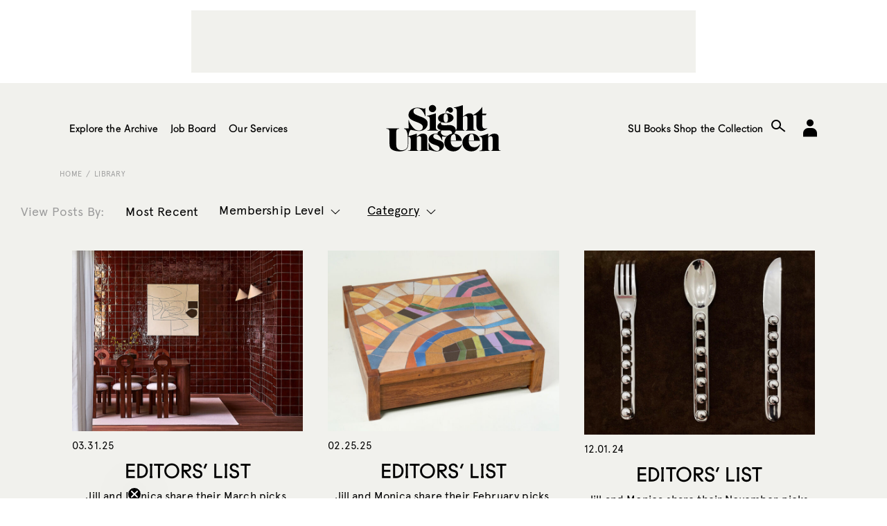

--- FILE ---
content_type: text/html; charset=UTF-8
request_url: https://www.sightunseen.com/library_category/editors-lists/
body_size: 10072
content:
<!DOCTYPE html>
<!--[if lt IE 7]>      <html lang="en-US" class="no-js lt-ie9 lt-ie8 lt-ie7"> <![endif]-->
<!--[if IE 7]>         <html lang="en-US" class="no-js lt-ie9 lt-ie8"> <![endif]-->
<!--[if IE 8]>         <html lang="en-US" class="no-js lt-ie9"> <![endif]-->
<!--[if gt IE 8]><!--> <html lang="en-US" class="no-js"> <!--<![endif]-->
<head>

  <!-- built by Human ~ human-nyc.com -->

  <meta charset="UTF-8">
  <meta http-equiv="X-UA-Compatible" content="IE=edge,chrome=1">
  <meta name="p:domain_verify" content="6598e152ca54065fd06cfcf280485b99" />
  <meta name="viewport" content="width=device-width, initial-scale=1.0">

  <meta name="verification" content="b963a7454bfc67f3f1fa33b1d38fbd26" />

  <link rel="profile" href="http://gmpg.org/xfn/11">
  <link rel="pingback" href="https://www.sightunseen.com/wordpress/xmlrpc.php">
  <link rel="alternate" type="application/rss+xml" href="https://www.sightunseen.com/feed/" title="Sight Unseen latest posts" />

  <!--<link href="http://webfonts.radimpesko.com/RP-W-5518d846934c2b04af000005.css" rel="stylesheet" type="text/css">-->
  <!--<link href="//webfonts2.radimpesko.com/RP-W-5518d846934c2b04af000005.css" rel="stylesheet" type="text/css" />-->

  <script type="text/javascript">
  /*WebFontConfig = { fontdeck: { id: '54933' } };

  (function() {
    var wf = document.createElement('script');
    wf.src = ('https:' == document.location.protocol ? 'https' : 'http') +
    '://ajax.googleapis.com/ajax/libs/webfont/1/webfont.js';
    wf.type = 'text/javascript';
    wf.async = 'true';
    var s = document.getElementsByTagName('script')[0];
    s.parentNode.insertBefore(wf, s);
  })();*/
  </script>

<!-- Google tag (gtag.js) -->
<script async src="https://www.googletagmanager.com/gtag/js?id=G-0KH06BF1ZF"></script>
<script>
  window.dataLayer = window.dataLayer || [];
  function gtag(){dataLayer.push(arguments);}
  gtag('js', new Date());

  gtag('config', 'G-0KH06BF1ZF');
</script>



  <!-- <script type='text/javascript'>
  (function() {
    var useSSL = 'https:' == document.location.protocol;
    var src = (useSSL ? 'https:' : 'http:') +
        '//www.googletagservices.com/tag/js/gpt.js';
    document.write('<scr' + 'ipt src="' + src + '"></scr' + 'ipt>');
  })();
</script> -->

<!-- <script type='text/javascript'>
  googletag.cmd.push(function() {
    googletag.defineSlot('/10978046/Squarish-Ad-Two', [300, 250], 'div-gpt-ad-1444948201681-0').addService(googletag.pubads());



    window.page_two_ad = googletag.defineSlot('/10978046/Squarish-Ad-Feed', [300, 250], 'div-gpt-ad-1444948201681-1').addService(googletag.pubads());

    googletag.defineSlot('/10978046/under-article', [728, 90], 'div-gpt-ad-1444948201681-2').addService(googletag.pubads());
    googletag.defineSlot('/10978046/Squarish-Ad', [300, 250], 'div-gpt-ad-1445280157799-0').addService(googletag.pubads());
    googletag.defineSlot('/10978046/Default', [728, 90], 'div-gpt-ad-1444948201681-4').addService(googletag.pubads());
    googletag.pubads().enableSingleRequest();
    googletag.pubads().collapseEmptyDivs();
    googletag.pubads().enableSyncRendering();
    googletag.enableServices();
  });
</script> -->
  <script>(function(html){html.className = html.className.replace(/\bno-js\b/,'js')})(document.documentElement);</script>
<meta name='robots' content='index, follow, max-image-preview:large, max-snippet:-1, max-video-preview:-1' />
	<style>img:is([sizes="auto" i], [sizes^="auto," i]) { contain-intrinsic-size: 3000px 1500px }</style>
	
	<!-- This site is optimized with the Yoast SEO plugin v25.3 - https://yoast.com/wordpress/plugins/seo/ -->
	<title>Editors&#039; Lists Archives - Sight Unseen</title>
	<link rel="canonical" href="https://www.sightunseen.com/library_category/editors-lists/" />
	<link rel="next" href="https://www.sightunseen.com/library_category/editors-lists/page/2/" />
	<meta property="og:locale" content="en_US" />
	<meta property="og:type" content="article" />
	<meta property="og:title" content="Editors&#039; Lists Archives - Sight Unseen" />
	<meta property="og:url" content="https://www.sightunseen.com/library_category/editors-lists/" />
	<meta property="og:site_name" content="Sight Unseen" />
	<meta name="twitter:card" content="summary_large_image" />
	<meta name="twitter:site" content="@sight_unseen" />
	<script type="application/ld+json" class="yoast-schema-graph">{"@context":"https://schema.org","@graph":[{"@type":"CollectionPage","@id":"https://www.sightunseen.com/library_category/editors-lists/","url":"https://www.sightunseen.com/library_category/editors-lists/","name":"Editors' Lists Archives - Sight Unseen","isPartOf":{"@id":"https://www.sightunseen.com/#website"},"primaryImageOfPage":{"@id":"https://www.sightunseen.com/library_category/editors-lists/#primaryimage"},"image":{"@id":"https://www.sightunseen.com/library_category/editors-lists/#primaryimage"},"thumbnailUrl":"https://www.sightunseen.com/wordpress/wp-content/uploads/2025/03/EDLIST_325_OPENER.jpg","breadcrumb":{"@id":"https://www.sightunseen.com/library_category/editors-lists/#breadcrumb"},"inLanguage":"en-US"},{"@type":"ImageObject","inLanguage":"en-US","@id":"https://www.sightunseen.com/library_category/editors-lists/#primaryimage","url":"https://www.sightunseen.com/wordpress/wp-content/uploads/2025/03/EDLIST_325_OPENER.jpg","contentUrl":"https://www.sightunseen.com/wordpress/wp-content/uploads/2025/03/EDLIST_325_OPENER.jpg","width":1200,"height":940},{"@type":"BreadcrumbList","@id":"https://www.sightunseen.com/library_category/editors-lists/#breadcrumb","itemListElement":[{"@type":"ListItem","position":1,"name":"Home","item":"https://www.sightunseen.com/"},{"@type":"ListItem","position":2,"name":"Editors' Lists"}]},{"@type":"WebSite","@id":"https://www.sightunseen.com/#website","url":"https://www.sightunseen.com/","name":"Sight Unseen","description":"","potentialAction":[{"@type":"SearchAction","target":{"@type":"EntryPoint","urlTemplate":"https://www.sightunseen.com/?s={search_term_string}"},"query-input":{"@type":"PropertyValueSpecification","valueRequired":true,"valueName":"search_term_string"}}],"inLanguage":"en-US"}]}</script>
	<!-- / Yoast SEO plugin. -->


<link rel='dns-prefetch' href='//www.sightunseen.com' />
<link rel='dns-prefetch' href='//fonts.googleapis.com' />
<script type="text/javascript">
/* <![CDATA[ */
window._wpemojiSettings = {"baseUrl":"https:\/\/s.w.org\/images\/core\/emoji\/16.0.1\/72x72\/","ext":".png","svgUrl":"https:\/\/s.w.org\/images\/core\/emoji\/16.0.1\/svg\/","svgExt":".svg","source":{"concatemoji":"https:\/\/www.sightunseen.com\/wordpress\/wp-includes\/js\/wp-emoji-release.min.js?ver=6.8.3"}};
/*! This file is auto-generated */
!function(s,n){var o,i,e;function c(e){try{var t={supportTests:e,timestamp:(new Date).valueOf()};sessionStorage.setItem(o,JSON.stringify(t))}catch(e){}}function p(e,t,n){e.clearRect(0,0,e.canvas.width,e.canvas.height),e.fillText(t,0,0);var t=new Uint32Array(e.getImageData(0,0,e.canvas.width,e.canvas.height).data),a=(e.clearRect(0,0,e.canvas.width,e.canvas.height),e.fillText(n,0,0),new Uint32Array(e.getImageData(0,0,e.canvas.width,e.canvas.height).data));return t.every(function(e,t){return e===a[t]})}function u(e,t){e.clearRect(0,0,e.canvas.width,e.canvas.height),e.fillText(t,0,0);for(var n=e.getImageData(16,16,1,1),a=0;a<n.data.length;a++)if(0!==n.data[a])return!1;return!0}function f(e,t,n,a){switch(t){case"flag":return n(e,"\ud83c\udff3\ufe0f\u200d\u26a7\ufe0f","\ud83c\udff3\ufe0f\u200b\u26a7\ufe0f")?!1:!n(e,"\ud83c\udde8\ud83c\uddf6","\ud83c\udde8\u200b\ud83c\uddf6")&&!n(e,"\ud83c\udff4\udb40\udc67\udb40\udc62\udb40\udc65\udb40\udc6e\udb40\udc67\udb40\udc7f","\ud83c\udff4\u200b\udb40\udc67\u200b\udb40\udc62\u200b\udb40\udc65\u200b\udb40\udc6e\u200b\udb40\udc67\u200b\udb40\udc7f");case"emoji":return!a(e,"\ud83e\udedf")}return!1}function g(e,t,n,a){var r="undefined"!=typeof WorkerGlobalScope&&self instanceof WorkerGlobalScope?new OffscreenCanvas(300,150):s.createElement("canvas"),o=r.getContext("2d",{willReadFrequently:!0}),i=(o.textBaseline="top",o.font="600 32px Arial",{});return e.forEach(function(e){i[e]=t(o,e,n,a)}),i}function t(e){var t=s.createElement("script");t.src=e,t.defer=!0,s.head.appendChild(t)}"undefined"!=typeof Promise&&(o="wpEmojiSettingsSupports",i=["flag","emoji"],n.supports={everything:!0,everythingExceptFlag:!0},e=new Promise(function(e){s.addEventListener("DOMContentLoaded",e,{once:!0})}),new Promise(function(t){var n=function(){try{var e=JSON.parse(sessionStorage.getItem(o));if("object"==typeof e&&"number"==typeof e.timestamp&&(new Date).valueOf()<e.timestamp+604800&&"object"==typeof e.supportTests)return e.supportTests}catch(e){}return null}();if(!n){if("undefined"!=typeof Worker&&"undefined"!=typeof OffscreenCanvas&&"undefined"!=typeof URL&&URL.createObjectURL&&"undefined"!=typeof Blob)try{var e="postMessage("+g.toString()+"("+[JSON.stringify(i),f.toString(),p.toString(),u.toString()].join(",")+"));",a=new Blob([e],{type:"text/javascript"}),r=new Worker(URL.createObjectURL(a),{name:"wpTestEmojiSupports"});return void(r.onmessage=function(e){c(n=e.data),r.terminate(),t(n)})}catch(e){}c(n=g(i,f,p,u))}t(n)}).then(function(e){for(var t in e)n.supports[t]=e[t],n.supports.everything=n.supports.everything&&n.supports[t],"flag"!==t&&(n.supports.everythingExceptFlag=n.supports.everythingExceptFlag&&n.supports[t]);n.supports.everythingExceptFlag=n.supports.everythingExceptFlag&&!n.supports.flag,n.DOMReady=!1,n.readyCallback=function(){n.DOMReady=!0}}).then(function(){return e}).then(function(){var e;n.supports.everything||(n.readyCallback(),(e=n.source||{}).concatemoji?t(e.concatemoji):e.wpemoji&&e.twemoji&&(t(e.twemoji),t(e.wpemoji)))}))}((window,document),window._wpemojiSettings);
/* ]]> */
</script>
<link rel='stylesheet' id='mp-theme-css' href='https://www.sightunseen.com/wordpress/wp-content/plugins/memberpress/css/ui/theme.css?ver=1.12.2' type='text/css' media='all' />
<link rel='stylesheet' id='dashicons-css' href='https://www.sightunseen.com/wordpress/wp-includes/css/dashicons.min.css?ver=6.8.3' type='text/css' media='all' />
<link rel='stylesheet' id='mp-login-css-css' href='https://www.sightunseen.com/wordpress/wp-content/plugins/memberpress/css/ui/login.css?ver=1.12.2' type='text/css' media='all' />
<style id='wp-emoji-styles-inline-css' type='text/css'>

	img.wp-smiley, img.emoji {
		display: inline !important;
		border: none !important;
		box-shadow: none !important;
		height: 1em !important;
		width: 1em !important;
		margin: 0 0.07em !important;
		vertical-align: -0.1em !important;
		background: none !important;
		padding: 0 !important;
	}
</style>
<style id='pdfemb-pdf-embedder-viewer-style-inline-css' type='text/css'>
.wp-block-pdfemb-pdf-embedder-viewer{max-width:none}

</style>
<link rel='stylesheet' id='wp-job-manager-job-listings-css' href='https://www.sightunseen.com/wordpress/wp-content/plugins/wp-job-manager/assets/dist/css/job-listings.css?ver=598383a28ac5f9f156e4' type='text/css' media='all' />
<link rel='stylesheet' id='twentyfifteen-fonts-css' href='//fonts.googleapis.com/css?family=Noto+Sans%3A400italic%2C700italic%2C400%2C700%7CNoto+Serif%3A400italic%2C700italic%2C400%2C700%7CInconsolata%3A400%2C700&#038;subset=latin%2Clatin-ext' type='text/css' media='all' />
<link rel='stylesheet' id='genericons-css' href='https://www.sightunseen.com/wordpress/wp-content/themes/sightunseen-wp-theme/genericons/genericons.css?ver=3.2' type='text/css' media='all' />
<link rel='stylesheet' id='twentyfifteen-style-css' href='https://www.sightunseen.com/wordpress/wp-content/themes/sightunseen-wp-theme/style.css?ver=1765489347' type='text/css' media='' />
<link rel='stylesheet' id='sightunseen-main-2-css-css' href='https://www.sightunseen.com/wordpress/wp-content/themes/sightunseen-wp-theme/css/main-2.css?ver=1756933668' type='text/css' media='all' />
<script type="text/javascript" src="https://www.sightunseen.com/wordpress/wp-includes/js/jquery/jquery.min.js?ver=3.7.1" id="jquery-core-js"></script>
<script type="text/javascript" src="https://www.sightunseen.com/wordpress/wp-includes/js/jquery/jquery-migrate.min.js?ver=3.4.1" id="jquery-migrate-js"></script>
<script type="text/javascript" src="https://www.sightunseen.com/wordpress/wp-includes/js/underscore.min.js?ver=1.13.7" id="underscore-js"></script>
<script type="text/javascript" src="https://www.sightunseen.com/wordpress/wp-includes/js/dist/hooks.min.js?ver=4d63a3d491d11ffd8ac6" id="wp-hooks-js"></script>
<script type="text/javascript" src="https://www.sightunseen.com/wordpress/wp-includes/js/dist/i18n.min.js?ver=5e580eb46a90c2b997e6" id="wp-i18n-js"></script>
<script type="text/javascript" id="wp-i18n-js-after">
/* <![CDATA[ */
wp.i18n.setLocaleData( { 'text direction\u0004ltr': [ 'ltr' ] } );
/* ]]> */
</script>
<script type="text/javascript" src="https://www.sightunseen.com/wordpress/wp-content/plugins/memberpress/js/login.js?ver=1.12.2" id="mepr-login-js-js"></script>
<script type="text/javascript" src="https://www.sightunseen.com/wordpress/wp-content/themes/sightunseen-wp-theme/js/plugins/pdk.js?ver=1.0.0" id="pdk-js"></script>
<script type="text/javascript" src="https://www.sightunseen.com/wordpress/wp-content/themes/sightunseen-wp-theme/js/post.js?ver=6.8.3" id="post-js"></script>
<link rel="https://api.w.org/" href="https://www.sightunseen.com/wp-json/" /><link rel="icon" href="https://www.sightunseen.com/wordpress/wp-content/uploads/2025/07/cropped-SUlogoTWITTER-32x32.jpg" sizes="32x32" />
<link rel="icon" href="https://www.sightunseen.com/wordpress/wp-content/uploads/2025/07/cropped-SUlogoTWITTER-192x192.jpg" sizes="192x192" />
<link rel="apple-touch-icon" href="https://www.sightunseen.com/wordpress/wp-content/uploads/2025/07/cropped-SUlogoTWITTER-180x180.jpg" />
<meta name="msapplication-TileImage" content="https://www.sightunseen.com/wordpress/wp-content/uploads/2025/07/cropped-SUlogoTWITTER-270x270.jpg" />

	<!-- 756501E2-68FC-441D-89EC-078689F688CE -->

</head>

<body class="archive tax-library_category term-editors-lists term-1616 wp-theme-sightunseen-wp-theme sight-unseen-2015">
  <!--[if lt IE 9]>
    <p class="chromeframe">You are using an <strong>outdated</strong> browser. Please <a href="http://browsehappy.com/">upgrade your browser</a> or <a href="http://www.google.com/chromeframe/?redirect=true">activate Google Chrome Frame</a> to improve your experience.</p>
  <![endif]-->

  <!-- <div id="body-mask" class="body-mask"></div> -->

  <header class="header">
    <div class="header__partner">
      <div class="partner partner--wide">
        <div class="adunit" data-adunit="Default" data-dimensions="728x90"></div>
      </div>
    </div>

    <form class="mobile-search input-search" action="/">
      <input type="search" name="s" id="mobile-search" placeholder="Enter Search">
    </form>

    <nav class="header__nav">
      <a  href="/" class="header__logo">
        <img class="su-logo--big" src="https://www.sightunseen.com/wordpress/wp-content/themes/sightunseen-wp-theme/images/su-logo--big.svg" alt="Sight Unseen">
      </a>
      <div class="nav__side nav__side--left">
        <a id="mobile-nav-trigger" class="nav-icon mobile-nav-trigger show-on-tablet">
          <span class="menu-button"></span>
        </a>
		<!-- NEW: left list -->
		<ul class="nav__list nav__list--left">
			<li class="has-subnav">
				<a href="/archive/">Explore the Archive</a>
				<ul class="subnav">
					<li><a href="/category/departments/interiors-departments/">Spaces</a></li>
					<li><a href="/tag/objects/">Objects</a></li>
					<li><a href="/category/departments/up-and-coming/">People</a></li>
					<li><a href="/category/departments/travel-guide-departments/">Travel</a></li>
					<li><a href="/category/departments/excerpt-exhibition/">Exhibitions</a></li>
					<li><a href="/category/departments/current-obsession/">Trends</a></li>
					<li><a href="/category/departments/fair-report-departments/">Fair Coverage</a></li>
					<li><a href="/americandesignhotlist/">American Design Hot List</a></li>
					<li><a href="/library/">Library</a></li>
				</ul>
			</li>

			<li class="has-subnav">
				<a href="/jobs/">Job Board</a>
				<ul class="subnav">
					<li><a href="/jobs/">Find a Job</a></li>
					<li><a href="/post-a-job/">Post a Job</a></li>
				</ul>
			</li>

			<li><a href="/category/su-projects/">Our Services</a></li>
		</ul>
      </div>
      <div class="nav__side nav__side--right">
		<!-- NEW: right list -->
		<ul class="nav__list nav__list--right">
			<li><a href="https://shop.sightunseen.com/collections/su-books">SU Books</a></li>
			<li><a href="https://shop.sightunseen.com/">Shop the Collection</a></li>
		</ul>
        <label for="mobile-search" id="mobile-search-trigger" class="nav-icon mobile-search-trigger show-on-tablet"><i class="icon-search"></i></label>
        <a href="/account/" id="nav-account" class="nav-icon nav-cart"><i class="genericon-user"style="font-family: 'Genericons';font-style: normal;font-size: 40px;"></i></a>
        <!--<a href="https://shop.sightunseen.com/cart" id="nav-bag" class="nav-icon nav-cart"><i class="icon-bag"></i></a>-->
      </div>
    </nav>

  </header>

  <div id="content" class="content">
    <nav id="mobile-nav" class="mobile-nav">
      <ul>
        <li><a href="javascript:void(0)" id="mobile-depts-trigger">Explore the Archive</a></li>
        <li>
          <div class="departments--mobile">
            <ul>
				<li><a href="/category/departments/interiors-departments/">Spaces</a></li>
				<li><a href="/tag/objects/">Objects</a></li>
				<li><a href="/category/departments/up-and-coming/">People</a></li>
				<li><a href="/category/departments/travel-guide-departments/">Travel</a></li>
				<li><a href="/category/departments/excerpt-exhibition/">Exhibitions</a></li>
				<li><a href="/category/departments/current-obsession/">Trends</a></li>
				<li><a href="/category/departments/fair-report-departments/">Fair Coverage</a></li>
				<li><a href="/americandesignhotlist/">American Design Hot List</a></li>
				<li><a href="/library/">Library</a></li>
            </ul>
          </div>
        </li>
		<li><a href="/jobs/">Job Board - Find a Job</a></li>
		<li><a href="/post-a-job/">Job Board - Post a Job</a></li>
        <li><a href="/category/su-projects/">Our Services</a></li>
        <li><a href="https://shop.sightunseen.com/collections/su-books">SU Books</a></li>
        <li><a href="https://shop.sightunseen.com/">Shop the Collection</a></li>
      </ul>
    </nav>

<div class="container container--pad">

  <div class="breadcrumb breadcrumb--sitemap">
    <a href="/">Home</a>
    <a href="https://www.sightunseen.com/library/">Library</a>
  </div>

</div>

<div class="container library-filters-wrapper">
	<ul>
		<li class="title">View Posts By:</li>
		<li class="most-recent"><a href="https://www.sightunseen.com/library/">Most Recent</a></li>
		<li class="with-subnav">
			<a href="#">Membership Level</a>
			<ul class="lib-access">
									<li><a href="/library_access/friends/" data-slug="friends" data-id="1624">Friends</a></li><li><a href="/library_access/best-friends/" data-slug="best-friends" data-id="1625">Best Friends</a></li><li><a href="/library_access/patrons/" data-slug="patrons" data-id="1626">Patrons</a></li>							</ul>
		</li>
		<li class="with-subnav active">
			<a href="#">Category</a>
			<ul class="lib-category">
									<li><a href="/library_category/archival-interviews/" data-slug="archival-interviews" data-id="1620">Archival Interviews</a></li><li><a href="/library_category/city-guides/" data-slug="city-guides" data-id="1615">City Guides</a></li><li><a href="/library_category/design-editions/" data-slug="design-editions" data-id="1613">Design Editions</a></li><li><a href="/library_category/discounts/" data-slug="discounts" data-id="1617">Discounts</a></li><li class="selected"><a href="/library_category/editors-lists/" data-slug="editors-lists" data-id="1616">Editors' Lists</a></li><li><a href="/library_category/extra-perks/" data-slug="extra-perks" data-id="1599">Extra Perks</a></li><li><a href="/library_category/print-issues/" data-slug="print-issues" data-id="1627">Print Issues</a></li><li><a href="/library_category/videos/" data-slug="videos" data-id="1614">Videos</a></li><li><a href="/library_category/wallpapers/" data-slug="wallpapers" data-id="1603">Wallpapers</a></li>							</ul>
		</li>
	</ul>
</div>

<div class="container">
  <section class="home-main-col">

    <div class="category-description"></div>

          <div class="post-list post-list-library" id="post-list" data-state="grid_view">
        
          
<article class="brick loading post-141192 library type-library status-publish format-standard has-post-thumbnail hentry library_category-editors-lists library_access-best-friends library_access-friends library_access-patrons">
  <div class="post-card">

    <a class="post__top-image" href="https://www.sightunseen.com/library/editors-list-march-2025/"><img width="660" height="517" src="https://www.sightunseen.com/wordpress/wp-content/uploads/2025/03/EDLIST_325_OPENER.jpg" class="attachment-large size-large wp-post-image" alt="" decoding="async" fetchpriority="high" srcset="https://www.sightunseen.com/wordpress/wp-content/uploads/2025/03/EDLIST_325_OPENER.jpg 1200w, https://www.sightunseen.com/wordpress/wp-content/uploads/2025/03/EDLIST_325_OPENER-728x570.jpg 728w, https://www.sightunseen.com/wordpress/wp-content/uploads/2025/03/EDLIST_325_OPENER-268x210.jpg 268w, https://www.sightunseen.com/wordpress/wp-content/uploads/2025/03/EDLIST_325_OPENER-768x602.jpg 768w" sizes="(max-width: 660px) 100vw, 660px" /></a>
    <h6 class="post-date">03.31.25</h6>

    <div class="post__text">
            <h1 class="post-title"><a href="https://www.sightunseen.com/library/editors-list-march-2025/">EDITORS&#8217; LIST</a></h1>
      <div class="excerpt">Jill and Monica share their March picks, including snail-inspired cutlery; a long-forgotten Castiglioni design that needs to be reissued, stat; actually affordable Bode sneakers;  and a brown-tiled dining room that's giving just enough American Psycho to be interesting. </div>
      <div class="post-link-more"><a class="link-main" href="https://www.sightunseen.com/library/editors-list-march-2025/">More</a></div>
    </div>
  </div>
</article>


          
        
          
<article class="brick loading post-140830 library type-library status-publish format-standard has-post-thumbnail hentry library_category-editors-lists library_access-best-friends library_access-friends library_access-patrons">
  <div class="post-card">

    <a class="post__top-image" href="https://www.sightunseen.com/library/editors-list-feb-2025/"><img width="660" height="517" src="https://www.sightunseen.com/wordpress/wp-content/uploads/2025/02/MK_TileTable_opener.jpg" class="attachment-large size-large wp-post-image" alt="" decoding="async" srcset="https://www.sightunseen.com/wordpress/wp-content/uploads/2025/02/MK_TileTable_opener.jpg 1200w, https://www.sightunseen.com/wordpress/wp-content/uploads/2025/02/MK_TileTable_opener-728x570.jpg 728w, https://www.sightunseen.com/wordpress/wp-content/uploads/2025/02/MK_TileTable_opener-268x210.jpg 268w, https://www.sightunseen.com/wordpress/wp-content/uploads/2025/02/MK_TileTable_opener-768x602.jpg 768w" sizes="(max-width: 660px) 100vw, 660px" /></a>
    <h6 class="post-date">02.25.25</h6>

    <div class="post__text">
            <h1 class="post-title"><a href="https://www.sightunseen.com/library/editors-list-feb-2025/">EDITORS&#8217; LIST</a></h1>
      <div class="excerpt">Jill and Monica share their February picks, including designer cast-iron cookware, a new perfume from one of our favorite fashion brands — with a bottle by the hottest studio in design — and a vintage lamp that ought to be as famous as the Ingo Maurer Lampampe.</div>
      <div class="post-link-more"><a class="link-main" href="https://www.sightunseen.com/library/editors-list-feb-2025/">More</a></div>
    </div>
  </div>
</article>


          
        
          
<article class="brick loading post-138352 library type-library status-publish format-standard has-post-thumbnail hentry library_category-editors-lists library_access-best-friends library_access-friends library_access-patrons">
  <div class="post-card">

    <a class="post__top-image" href="https://www.sightunseen.com/library/sight-unseen-editors-list-november-2024/"><img width="660" height="528" src="https://www.sightunseen.com/wordpress/wp-content/uploads/2024/10/JS_Jessi-Burch-opener.jpg" class="attachment-large size-large wp-post-image" alt="" decoding="async" srcset="https://www.sightunseen.com/wordpress/wp-content/uploads/2024/10/JS_Jessi-Burch-opener.jpg 1200w, https://www.sightunseen.com/wordpress/wp-content/uploads/2024/10/JS_Jessi-Burch-opener-728x582.jpg 728w, https://www.sightunseen.com/wordpress/wp-content/uploads/2024/10/JS_Jessi-Burch-opener-268x214.jpg 268w, https://www.sightunseen.com/wordpress/wp-content/uploads/2024/10/JS_Jessi-Burch-opener-768x614.jpg 768w" sizes="(max-width: 660px) 100vw, 660px" /></a>
    <h6 class="post-date">12.01.24</h6>

    <div class="post__text">
            <h1 class="post-title"><a href="https://www.sightunseen.com/library/sight-unseen-editors-list-november-2024/">EDITORS&#8217; LIST</a></h1>
      <div class="excerpt">Jill and Monica share their November picks, including tiny, delicate cutlery sets, a resource for out of production Viennese lamps, cabbage-like scrunchies, and a Starck-esque sconce we'd buy in duplicate.</div>
      <div class="post-link-more"><a class="link-main" href="https://www.sightunseen.com/library/sight-unseen-editors-list-november-2024/">More</a></div>
    </div>
  </div>
</article>


          
        
          
<article class="brick loading post-137213 library type-library status-publish format-standard has-post-thumbnail hentry library_category-editors-lists library_access-best-friends library_access-friends library_access-patrons">
  <div class="post-card">

    <a class="post__top-image" href="https://www.sightunseen.com/library/editors-list-sept-2024/"><img width="660" height="517" src="https://www.sightunseen.com/wordpress/wp-content/uploads/2024/08/MK_WorldofInteriors.jpg" class="attachment-large size-large wp-post-image" alt="" decoding="async" loading="lazy" srcset="https://www.sightunseen.com/wordpress/wp-content/uploads/2024/08/MK_WorldofInteriors.jpg 1200w, https://www.sightunseen.com/wordpress/wp-content/uploads/2024/08/MK_WorldofInteriors-728x570.jpg 728w, https://www.sightunseen.com/wordpress/wp-content/uploads/2024/08/MK_WorldofInteriors-268x210.jpg 268w, https://www.sightunseen.com/wordpress/wp-content/uploads/2024/08/MK_WorldofInteriors-768x602.jpg 768w" sizes="auto, (max-width: 660px) 100vw, 660px" /></a>
    <h6 class="post-date">09.30.24</h6>

    <div class="post__text">
            <h1 class="post-title"><a href="https://www.sightunseen.com/library/editors-list-sept-2024/">EDITORS&#8217; LIST</a></h1>
      <div class="excerpt">Jill and Monica share their September picks, including schnapps decanters, dirt glazes, an under-the-radar Gae Aulenti design, and an out-of-print Helen Frankenthaler that someone should really republish!</div>
      <div class="post-link-more"><a class="link-main" href="https://www.sightunseen.com/library/editors-list-sept-2024/">More</a></div>
    </div>
  </div>
</article>


          
        
          
<article class="brick loading post-136434 library type-library status-publish format-standard has-post-thumbnail hentry library_category-editors-lists library_access-best-friends library_access-friends library_access-patrons">
  <div class="post-card">

    <a class="post__top-image" href="https://www.sightunseen.com/library/editors-list-july-2024/"><img width="660" height="517" src="https://www.sightunseen.com/wordpress/wp-content/uploads/2024/07/MK_Taliesin-Drive_04.jpg" class="attachment-large size-large wp-post-image" alt="" decoding="async" loading="lazy" srcset="https://www.sightunseen.com/wordpress/wp-content/uploads/2024/07/MK_Taliesin-Drive_04.jpg 1200w, https://www.sightunseen.com/wordpress/wp-content/uploads/2024/07/MK_Taliesin-Drive_04-728x570.jpg 728w, https://www.sightunseen.com/wordpress/wp-content/uploads/2024/07/MK_Taliesin-Drive_04-268x210.jpg 268w, https://www.sightunseen.com/wordpress/wp-content/uploads/2024/07/MK_Taliesin-Drive_04-768x602.jpg 768w" sizes="auto, (max-width: 660px) 100vw, 660px" /></a>
    <h6 class="post-date">08.26.24</h6>

    <div class="post__text">
            <h1 class="post-title"><a href="https://www.sightunseen.com/library/editors-list-july-2024/">EDITORS&#8217; LIST</a></h1>
      <div class="excerpt">Jill and Monica share their August picks, including not one, but two kiddush cups, a sick tissue box cover (no pun intended), a Frank Lloyd Wright for sale in Kalamazoo (above), and a reconsideration of the lowest of art forms. (Related: Are we in the midst of a bumper sticker-sance?)</div>
      <div class="post-link-more"><a class="link-main" href="https://www.sightunseen.com/library/editors-list-july-2024/">More</a></div>
    </div>
  </div>
</article>


          
        
          
<article class="brick loading post-135650 library type-library status-publish format-standard has-post-thumbnail hentry library_category-editors-lists library_access-best-friends library_access-friends library_access-patrons">
  <div class="post-card">

    <a class="post__top-image" href="https://www.sightunseen.com/library/editors-list-june-2024/"><img width="660" height="528" src="https://www.sightunseen.com/wordpress/wp-content/uploads/2024/06/20240513_OGT_MORRISSTUDIO_BARNABYS_006.jpg" class="attachment-large size-large wp-post-image" alt="" decoding="async" loading="lazy" srcset="https://www.sightunseen.com/wordpress/wp-content/uploads/2024/06/20240513_OGT_MORRISSTUDIO_BARNABYS_006.jpg 1200w, https://www.sightunseen.com/wordpress/wp-content/uploads/2024/06/20240513_OGT_MORRISSTUDIO_BARNABYS_006-728x582.jpg 728w, https://www.sightunseen.com/wordpress/wp-content/uploads/2024/06/20240513_OGT_MORRISSTUDIO_BARNABYS_006-268x214.jpg 268w, https://www.sightunseen.com/wordpress/wp-content/uploads/2024/06/20240513_OGT_MORRISSTUDIO_BARNABYS_006-768x614.jpg 768w" sizes="auto, (max-width: 660px) 100vw, 660px" /></a>
    <h6 class="post-date">06.28.24</h6>

    <div class="post__text">
            <h1 class="post-title"><a href="https://www.sightunseen.com/library/editors-list-june-2024/">EDITORS&#8217; LIST</a></h1>
      <div class="excerpt">Jill and Monica share their June picks, including retrofuturist flatware, a modular plaid sofa, an accidentally cool cake stand, and a much needed digital guide to the gallery scene in art capitals worldwide.</div>
      <div class="post-link-more"><a class="link-main" href="https://www.sightunseen.com/library/editors-list-june-2024/">More</a></div>
    </div>
  </div>
</article>


          
        
          
<article class="brick loading post-134539 library type-library status-publish format-standard has-post-thumbnail hentry library_category-editors-lists library_access-best-friends library_access-friends library_access-patrons">
  <div class="post-card">

    <a class="post__top-image" href="https://www.sightunseen.com/library/editors-list-may-2024/"><img width="660" height="517" src="https://www.sightunseen.com/wordpress/wp-content/uploads/2024/05/MK_shelfstyling2-1.jpg" class="attachment-large size-large wp-post-image" alt="" decoding="async" loading="lazy" srcset="https://www.sightunseen.com/wordpress/wp-content/uploads/2024/05/MK_shelfstyling2-1.jpg 1200w, https://www.sightunseen.com/wordpress/wp-content/uploads/2024/05/MK_shelfstyling2-1-728x570.jpg 728w, https://www.sightunseen.com/wordpress/wp-content/uploads/2024/05/MK_shelfstyling2-1-268x210.jpg 268w, https://www.sightunseen.com/wordpress/wp-content/uploads/2024/05/MK_shelfstyling2-1-768x602.jpg 768w" sizes="auto, (max-width: 660px) 100vw, 660px" /></a>
    <h6 class="post-date">05.30.24</h6>

    <div class="post__text">
            <h1 class="post-title"><a href="https://www.sightunseen.com/library/editors-list-may-2024/">EDITORS&#8217; LIST</a></h1>
      <div class="excerpt">Jill and Monica share their May picks, including shelf-styling inspirations, the most perfect toilet paper stand in the world, a cast concrete stereo system, and the return — please! — of actually modular furniture.</div>
      <div class="post-link-more"><a class="link-main" href="https://www.sightunseen.com/library/editors-list-may-2024/">More</a></div>
    </div>
  </div>
</article>


          
        
          
<article class="brick loading post-131352 library type-library status-publish format-standard has-post-thumbnail hentry library_category-editors-lists library_access-best-friends library_access-friends library_access-patrons">
  <div class="post-card">

    <a class="post__top-image" href="https://www.sightunseen.com/library/january-2024-editors-list/"><img width="660" height="517" src="https://www.sightunseen.com/wordpress/wp-content/uploads/2024/01/MK_Wolfhouse_OPENER.jpg" class="attachment-large size-large wp-post-image" alt="" decoding="async" loading="lazy" srcset="https://www.sightunseen.com/wordpress/wp-content/uploads/2024/01/MK_Wolfhouse_OPENER.jpg 1200w, https://www.sightunseen.com/wordpress/wp-content/uploads/2024/01/MK_Wolfhouse_OPENER-728x570.jpg 728w, https://www.sightunseen.com/wordpress/wp-content/uploads/2024/01/MK_Wolfhouse_OPENER-268x210.jpg 268w, https://www.sightunseen.com/wordpress/wp-content/uploads/2024/01/MK_Wolfhouse_OPENER-768x602.jpg 768w" sizes="auto, (max-width: 660px) 100vw, 660px" /></a>
    <h6 class="post-date">01.31.24</h6>

    <div class="post__text">
            <h1 class="post-title"><a href="https://www.sightunseen.com/library/january-2024-editors-list/">EDITORS&#8217; LIST</a></h1>
      <div class="excerpt">Jill and Monica share their January picks, including Surrealist chairs, Garry Knox Bennett benches, the interiors of Melrose Place, and Jill having a full-on existential crisis about why we love the things we ought to hate.</div>
      <div class="post-link-more"><a class="link-main" href="https://www.sightunseen.com/library/january-2024-editors-list/">More</a></div>
    </div>
  </div>
</article>


          
        
          
<article class="brick loading post-129774 library type-library status-publish format-standard has-post-thumbnail hentry library_category-editors-lists library_access-best-friends library_access-friends library_access-patrons">
  <div class="post-card">

    <a class="post__top-image" href="https://www.sightunseen.com/library/editors-list-nov-2023/"><img width="660" height="528" src="https://www.sightunseen.com/wordpress/wp-content/uploads/2023/11/Opener.jpg" class="attachment-large size-large wp-post-image" alt="" decoding="async" loading="lazy" srcset="https://www.sightunseen.com/wordpress/wp-content/uploads/2023/11/Opener.jpg 1200w, https://www.sightunseen.com/wordpress/wp-content/uploads/2023/11/Opener-728x582.jpg 728w, https://www.sightunseen.com/wordpress/wp-content/uploads/2023/11/Opener-268x214.jpg 268w, https://www.sightunseen.com/wordpress/wp-content/uploads/2023/11/Opener-768x614.jpg 768w" sizes="auto, (max-width: 660px) 100vw, 660px" /></a>
    <h6 class="post-date">11.30.23</h6>

    <div class="post__text">
            <h1 class="post-title"><a href="https://www.sightunseen.com/library/editors-list-nov-2023/">EDITORS&#8217; LIST</a></h1>
      <div class="excerpt">Jill and Monica share their November picks, including architect-designed candleholders, trompe l'oeil tables, an "it" lamp entry that won't break the bank, and a chic-as-hell room divider from CB2.</div>
      <div class="post-link-more"><a class="link-main" href="https://www.sightunseen.com/library/editors-list-nov-2023/">More</a></div>
    </div>
  </div>
</article>


          
        
          
<article class="brick loading post-128939 library type-library status-publish format-standard has-post-thumbnail hentry library_category-editors-lists library_access-best-friends library_access-friends library_access-patrons">
  <div class="post-card">

    <a class="post__top-image" href="https://www.sightunseen.com/library/editors-list-oct-2023/"><img width="660" height="528" src="https://www.sightunseen.com/wordpress/wp-content/uploads/2023/10/14-Sea-Ranch_Study_003_2023-02-16-034821_wndq-1600x1280.jpg" class="attachment-large size-large wp-post-image" alt="" decoding="async" loading="lazy" srcset="https://www.sightunseen.com/wordpress/wp-content/uploads/2023/10/14-Sea-Ranch_Study_003_2023-02-16-034821_wndq-1600x1280.jpg 1600w, https://www.sightunseen.com/wordpress/wp-content/uploads/2023/10/14-Sea-Ranch_Study_003_2023-02-16-034821_wndq-728x582.jpg 728w, https://www.sightunseen.com/wordpress/wp-content/uploads/2023/10/14-Sea-Ranch_Study_003_2023-02-16-034821_wndq-268x214.jpg 268w, https://www.sightunseen.com/wordpress/wp-content/uploads/2023/10/14-Sea-Ranch_Study_003_2023-02-16-034821_wndq-768x614.jpg 768w, https://www.sightunseen.com/wordpress/wp-content/uploads/2023/10/14-Sea-Ranch_Study_003_2023-02-16-034821_wndq-1536x1229.jpg 1536w, https://www.sightunseen.com/wordpress/wp-content/uploads/2023/10/14-Sea-Ranch_Study_003_2023-02-16-034821_wndq-2048x1638.jpg 2048w" sizes="auto, (max-width: 660px) 100vw, 660px" /></a>
    <h6 class="post-date">10.31.23</h6>

    <div class="post__text">
            <h1 class="post-title"><a href="https://www.sightunseen.com/library/editors-list-oct-2023/">EDITORS&#8217; LIST</a></h1>
      <div class="excerpt">Jill and Monica share their October picks, including an iconic Swedish textile artist, Modernist beds rescued from a palace in India, an epic Anthroposophical desk, and possibly the coolest ugly sweaters we've ever seen.
</div>
      <div class="post-link-more"><a class="link-main" href="https://www.sightunseen.com/library/editors-list-oct-2023/">More</a></div>
    </div>
  </div>
</article>


          
        
          
<article class="brick loading post-127681 library type-library status-publish format-standard has-post-thumbnail hentry library_category-editors-lists library_access-best-friends library_access-friends library_access-patrons">
  <div class="post-card">

    <a class="post__top-image" href="https://www.sightunseen.com/library/editors-list-sept-2023/"><img width="660" height="528" src="https://www.sightunseen.com/wordpress/wp-content/uploads/2023/09/5b78d7_d09c14fc0d7941feb533441ce93f6f33mv2.jpg" class="attachment-large size-large wp-post-image" alt="" decoding="async" loading="lazy" srcset="https://www.sightunseen.com/wordpress/wp-content/uploads/2023/09/5b78d7_d09c14fc0d7941feb533441ce93f6f33mv2.jpg 1200w, https://www.sightunseen.com/wordpress/wp-content/uploads/2023/09/5b78d7_d09c14fc0d7941feb533441ce93f6f33mv2-728x582.jpg 728w, https://www.sightunseen.com/wordpress/wp-content/uploads/2023/09/5b78d7_d09c14fc0d7941feb533441ce93f6f33mv2-268x214.jpg 268w, https://www.sightunseen.com/wordpress/wp-content/uploads/2023/09/5b78d7_d09c14fc0d7941feb533441ce93f6f33mv2-768x614.jpg 768w" sizes="auto, (max-width: 660px) 100vw, 660px" /></a>
    <h6 class="post-date">09.29.23</h6>

    <div class="post__text">
            <h1 class="post-title"><a href="https://www.sightunseen.com/library/editors-list-sept-2023/">EDITORS&#8217; LIST</a></h1>
      <div class="excerpt">Jill and Monica share their September picks, including modular vases, Memphis-y peppermills, stone decor and your new resource for vintage laminate beds.</div>
      <div class="post-link-more"><a class="link-main" href="https://www.sightunseen.com/library/editors-list-sept-2023/">More</a></div>
    </div>
  </div>
</article>


          
        
          
<article class="brick loading post-127147 library type-library status-publish format-standard has-post-thumbnail hentry library_category-editors-lists library_access-best-friends library_access-friends library_access-patrons">
  <div class="post-card">

    <a class="post__top-image" href="https://www.sightunseen.com/library/editors-list-july-2023/"><img width="660" height="528" src="https://www.sightunseen.com/wordpress/wp-content/uploads/2023/07/blu-IMG_0311Main_i.jpg" class="attachment-large size-large wp-post-image" alt="" decoding="async" loading="lazy" srcset="https://www.sightunseen.com/wordpress/wp-content/uploads/2023/07/blu-IMG_0311Main_i.jpg 1200w, https://www.sightunseen.com/wordpress/wp-content/uploads/2023/07/blu-IMG_0311Main_i-728x582.jpg 728w, https://www.sightunseen.com/wordpress/wp-content/uploads/2023/07/blu-IMG_0311Main_i-268x214.jpg 268w, https://www.sightunseen.com/wordpress/wp-content/uploads/2023/07/blu-IMG_0311Main_i-768x614.jpg 768w" sizes="auto, (max-width: 660px) 100vw, 660px" /></a>
    <h6 class="post-date">07.31.23</h6>

    <div class="post__text">
            <h1 class="post-title"><a href="https://www.sightunseen.com/library/editors-list-july-2023/">EDITORS&#8217; LIST</a></h1>
      <div class="excerpt">Jill and Monica share their July picks, including giving Lella Vignelli her props, tremendously expensive flatware, old Alessi, ceramic books, and more.
</div>
      <div class="post-link-more"><a class="link-main" href="https://www.sightunseen.com/library/editors-list-july-2023/">More</a></div>
    </div>
  </div>
</article>


          
        
        <div class="grid-sizer"></div>
      </div><!-- end post-list -->
      
	<nav class="navigation pagination" aria-label="Posts pagination">
		<h2 class="screen-reader-text">Posts pagination</h2>
		<div class="nav-links"><span aria-current="page" class="page-numbers current"><span class="meta-nav screen-reader-text">Page </span>1</span>
<a class="page-numbers" href="https://www.sightunseen.com/library_category/editors-lists/page/2/"><span class="meta-nav screen-reader-text">Page </span>2</a>
<span class="page-numbers dots">&hellip;</span>
<a class="page-numbers" href="https://www.sightunseen.com/library_category/editors-lists/page/4/"><span class="meta-nav screen-reader-text">Page </span>4</a>
<a class="next page-numbers" href="https://www.sightunseen.com/library_category/editors-lists/page/2/">Next page</a></div>
	</nav>  </section>
      <div class="show-on-phone-wide">
      <div class="home-more-button">
        <button class="button-main">View More</button>
      </div>
    </div>
  </div>
  <div class="container hide-on-phone-wide">
    <div class="home-more-button">
      <button class="button-main">View More</button>
    </div>
  </div>

</div><!-- end #content -->

<div class="container container--pad">
  <footer class="site-footer">

    <div class="show-on-phone-wide">
      <p><a href="/sight-unseen-newsletter-signup/"><span class="icon-mail"></span> Subscribe to Sight Unseen’s Weekly Newsletter</a></p>
    </div>

    <!-- <form class="show-on-phone-wide" action="//sightunseen.us1.list-manage.com/subscribe/post?u=79d173f7c75d0a546383558a1&amp;id=066884279b" method="post" target="_blank" novalidate>
      <div class="input-newsletter">
        <label for="mobile_subscribe" class="icon-mail"></label>
        <input type="text" value="" placeholder="Subscribe to Sight Unseen’s Weekly Digest" name="EMAIL" class="required email" id="mobile_subscribe">
        <input type="hidden" name="b_79d173f7c75d0a546383558a1_066884279b" tabindex="-1" value="">
      </div>
    </form> -->

    <div class="site-footer__links"><ul id="menu-footer-links" class="menu-footer-links h4"><li id="menu-item-46718" class="menu-item menu-item-type-post_type menu-item-object-page menu-item-46718"><a href="https://www.sightunseen.com/about-us/">About Us</a></li>
<li id="menu-item-46719" class="menu-item menu-item-type-post_type menu-item-object-page menu-item-46719"><a href="https://www.sightunseen.com/advertise-with-us/">Advertise</a></li>
<li id="menu-item-46722" class="menu-item menu-item-type-post_type menu-item-object-page menu-item-46722"><a href="https://www.sightunseen.com/submissions/">Submissions</a></li>
<li id="menu-item-46723" class="menu-item menu-item-type-post_type menu-item-object-page menu-item-46723"><a href="https://www.sightunseen.com/privacy-policy/">Privacy Policy</a></li>
<li id="menu-item-48491" class="menu-item menu-item-type-post_type menu-item-object-page menu-item-48491"><a href="https://www.sightunseen.com/shop-faq/">Shop FAQ</a></li>
<li id="menu-item-144031" class="menu-item menu-item-type-post_type menu-item-object-page menu-item-144031"><a href="https://www.sightunseen.com/sight-unseen-newsletter-signup/">Newsletter</a></li>
</ul></div>
    <div class="site-footer__social">
      <a class="instagram" target="_blank" href="https://instagram.com/_sightunseen_/"><i class="icon-instagram"></i></a>
      <a class="facebook" target="_blank" href="https://www.facebook.com/pages/Sight-Unseen/138625900943"><i class="icon-facebook"></i></a>
      <a class="pinterest" target="_blank" href="https://www.pinterest.com/sightunseen/"><i class="icon-pinterest"></i></a>
          </div>
  </footer>
</div>

<div class="dock" style="display: none !important;">
  <form class="dock__form dock__search input-search" action="/">
    <input type="text" id="desktop_search" name="s" pattern=".{2,}" required title="Please enter two or more characters." placeholder="Enter Search">
    <label for="desktop_search" class="icon-search"></label>
  </form>

  <form class="dock__form dock__email" id="dock__email" action="//sightunseen.us1.list-manage.com/subscribe/post?u=79d173f7c75d0a546383558a1&amp;id=066884279b" method="post" target="_blank" novalidate>
    <input type="email" value="" placeholder="Subscribe to Sight Unseen’s Weekly Digest" name="EMAIL" class="required email" id="desktop_subscribe">
    <a href="/subscribe" class="icon-mail"></a>
    <!-- <label for="desktop_subscribe" class="icon-mail"></label> -->
    <input type="hidden" name="b_79d173f7c75d0a546383558a1_066884279b" tabindex="-1" value="">
  </form>


  <!-- Begin MailChimp Signup Form -->
  <!-- <form class="dock__form dock__email" action="//sightunseen.us1.list-manage.com/subscribe/post?u=79d173f7c75d0a546383558a1&amp;id=066884279b" method="post" target="_blank" novalidate> -->
    <!-- <label for="desktop_subscribe">Email Address </label> -->
    <!-- <input type="email" value="" placeholder="Subscribe to Sight Unseen’s Weekly Digest" name="EMAIL" class="required email" id="desktop_subscribe"> -->
    <!-- <input type="hidden" name="b_79d173f7c75d0a546383558a1_066884279b" tabindex="-1" value=""> -->
  <!-- <input type="submit" value="Subscribe" name="subscribe" id="mc-embedded-subscribe" class="button"> -->
  <!-- </form> -->

  <!--End mc_embed_signup-->

</div>

<script>
adroll_adv_id = "3IUMFJKJCBHVZINZKFNTA3";
adroll_pix_id = "4K6MFILJMJFNHGZ5TJWGB6";
(function () {
var oldonload = window.onload;
window.onload = function(){
   __adroll_loaded=true;
   var scr = document.createElement("script");
   var host = (("https:" == document.location.protocol) ? "https://s.adroll.com" : "http://a.adroll.com");
   scr.setAttribute('async', 'true');
   scr.type = "text/javascript";
   scr.src = host + "/j/roundtrip.js";
   ((document.getElementsByTagName('head') || [null])[0] ||
    document.getElementsByTagName('script')[0].parentNode).appendChild(scr);
   if(oldonload){oldonload()}};
}());
</script>

<div class="wp-scripts">
  <script type="speculationrules">
{"prefetch":[{"source":"document","where":{"and":[{"href_matches":"\/*"},{"not":{"href_matches":["\/wordpress\/wp-*.php","\/wordpress\/wp-admin\/*","\/wordpress\/wp-content\/uploads\/*","\/wordpress\/wp-content\/*","\/wordpress\/wp-content\/plugins\/*","\/wordpress\/wp-content\/themes\/sightunseen-wp-theme\/*","\/*\\?(.+)"]}},{"not":{"selector_matches":"a[rel~=\"nofollow\"]"}},{"not":{"selector_matches":".no-prefetch, .no-prefetch a"}}]},"eagerness":"conservative"}]}
</script>
<script type="text/javascript" src="//s.skimresources.com/js/74606X1524534.skimlinks.js"></script>
<script type="text/javascript" id="twentyfifteen-script-js-extra">
/* <![CDATA[ */
var screenReaderText = {"expand":"<span class=\"screen-reader-text\">expand child menu<\/span>","collapse":"<span class=\"screen-reader-text\">collapse child menu<\/span>"};
/* ]]> */
</script>
<script type="text/javascript" src="https://www.sightunseen.com/wordpress/wp-content/themes/sightunseen-wp-theme/js/functions.js?ver=20150330" id="twentyfifteen-script-js"></script>
<script type="text/javascript" src="https://www.sightunseen.com/wordpress/wp-content/themes/sightunseen-wp-theme/js/plugins/modernizr.js?ver=1.0.0" id="modernizr-js"></script>
<script type="text/javascript" src="https://www.sightunseen.com/wordpress/wp-content/themes/sightunseen-wp-theme/js/plugins/router.js?ver=1.0.0" id="router-js"></script>
<script type="text/javascript" src="https://www.sightunseen.com/wordpress/wp-includes/js/imagesloaded.min.js?ver=5.0.0" id="imagesloaded-js"></script>
<script type="text/javascript" src="https://www.sightunseen.com/wordpress/wp-includes/js/masonry.min.js?ver=4.2.2" id="masonry-js"></script>
<script type="text/javascript" src="https://www.sightunseen.com/wordpress/wp-content/themes/sightunseen-wp-theme/js/plugins/slick.js?ver=1.0.0" id="slick-js"></script>
<script type="text/javascript" src="https://www.sightunseen.com/wordpress/wp-content/themes/sightunseen-wp-theme/js/plugins/magicrows.js?ver=1.0.0" id="magicrows-js"></script>
<script type="text/javascript" src="https://www.sightunseen.com/wordpress/wp-content/themes/sightunseen-wp-theme/js/plugins/jquery.dfp.js?ver=1.0.0" id="dfp-js"></script>
<script type="text/javascript" src="https://www.sightunseen.com/wordpress/wp-content/themes/sightunseen-wp-theme/js/plugins/jquery.cookie.js?ver=1.0.0" id="js-cookie-js"></script>
<script type="text/javascript" src="https://www.sightunseen.com/wordpress/wp-content/themes/sightunseen-wp-theme/js/layout.js?ver=1.0.0" id="layout-js"></script>
<script type="text/javascript" src="https://www.sightunseen.com/wordpress/wp-content/themes/sightunseen-wp-theme/js/posts.js?ver=1.0.0" id="posts-js"></script>
<script type="text/javascript" src="https://www.sightunseen.com/wordpress/wp-content/themes/sightunseen-wp-theme/js/shop.js?ver=1.0.0" id="shop-js"></script>
<script type="text/javascript" src="https://www.sightunseen.com/wordpress/wp-content/themes/sightunseen-wp-theme/js/checkout.js?ver=1.0.0" id="checkout-js"></script>
<script type="text/javascript" src="https://www.sightunseen.com/wordpress/wp-content/themes/sightunseen-wp-theme/js/cart.js?ver=1.0.0" id="cart-js"></script>
<script type="text/javascript" src="https://www.sightunseen.com/wordpress/wp-content/themes/sightunseen-wp-theme/js/product-display-page.js?ver=1.0.0" id="product-display-page-js"></script>
<script type="text/javascript" src="https://www.sightunseen.com/wordpress/wp-content/themes/sightunseen-wp-theme/js/main.js?ver=1.0.0" id="main-js"></script>
  <script type="text/javascript" src="https://s.skimresources.com/js/74606X1524534.skimlinks.js"></script>

	<script async type='text/javascript' src='https://static.klaviyo.com/onsite/js/QVmeQr/klaviyo.js?company_id=QVmeQr'></script>
	<script type="text/javascript">
		//Initialize Klaviyo object on page load
		!function(){if(!window.klaviyo){window._klOnsite=window._klOnsite||[];try{window.klaviyo=new Proxy({},{get:function(n,i){return"push"===i?function(){var n;(n=window._klOnsite).push.apply(n,arguments)}:function(){for(var n=arguments.length,o=new Array(n),w=0;w<n;w++)o[w]=arguments[w];var t="function"==typeof o[o.length-1]?o.pop():void 0,e=new Promise((function(n){window._klOnsite.push([i].concat(o,[function(i){t&&t(i),n(i)}]))}));return e}}})}catch(n){window.klaviyo=window.klaviyo||[],window.klaviyo.push=function(){var n;(n=window._klOnsite).push.apply(n,arguments)}}}}();
	</script>

</div>

</body>
</html>


--- FILE ---
content_type: text/html; charset=utf-8
request_url: https://www.google.com/recaptcha/api2/aframe
body_size: 267
content:
<!DOCTYPE HTML><html><head><meta http-equiv="content-type" content="text/html; charset=UTF-8"></head><body><script nonce="-G3kcsdbywjyPIz7BsZguA">/** Anti-fraud and anti-abuse applications only. See google.com/recaptcha */ try{var clients={'sodar':'https://pagead2.googlesyndication.com/pagead/sodar?'};window.addEventListener("message",function(a){try{if(a.source===window.parent){var b=JSON.parse(a.data);var c=clients[b['id']];if(c){var d=document.createElement('img');d.src=c+b['params']+'&rc='+(localStorage.getItem("rc::a")?sessionStorage.getItem("rc::b"):"");window.document.body.appendChild(d);sessionStorage.setItem("rc::e",parseInt(sessionStorage.getItem("rc::e")||0)+1);localStorage.setItem("rc::h",'1769082246778');}}}catch(b){}});window.parent.postMessage("_grecaptcha_ready", "*");}catch(b){}</script></body></html>